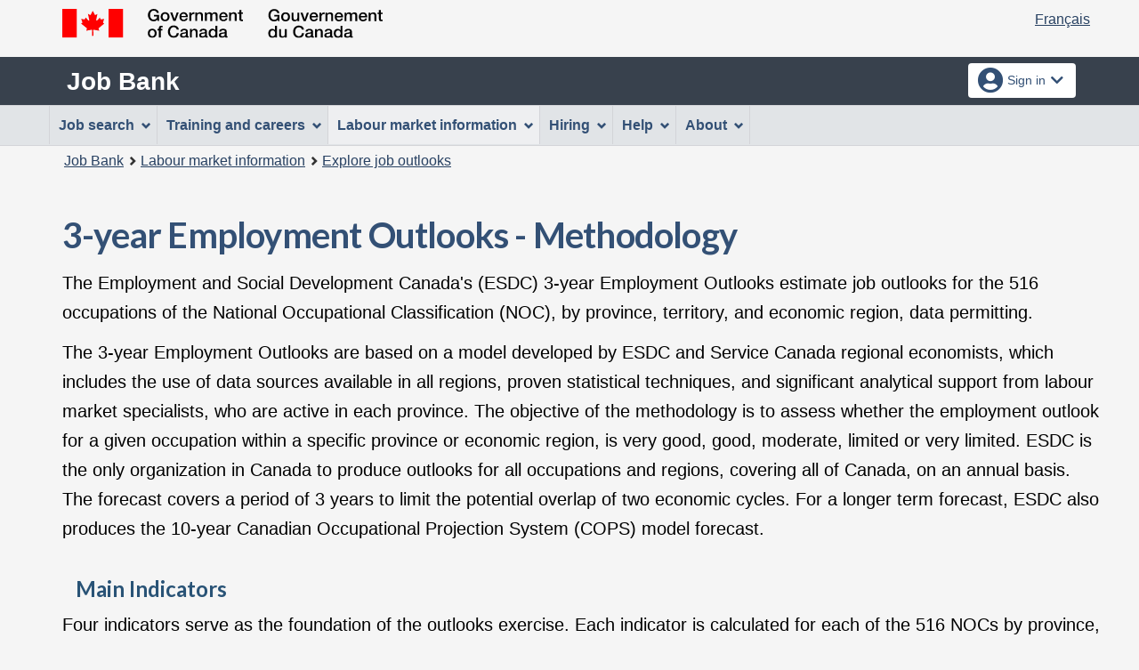

--- FILE ---
content_type: text/html;charset=UTF-8
request_url: https://www.jobbank.gc.ca/themes-sat/ajax/appmenu.xhtml?TF=false
body_size: 1174
content:

<div class="pnl-strt container nvbar">
	<h2 class="wb-inv">Job Bank Menu</h2>
	<div class="row">
		<ul class="list-inline menu cdts-background-initial" role="menubar">
			
			<li role="none"><a href="#s1" class="item">Job search</a>
				<ul class="sm list-unstyled" id="s1" role="menu">
					<li role="none" class="landing"><a href="https://www.jobbank.gc.ca/findajob">Find a job</a></li>
					<li role="none"><a href="https://www.jobbank.gc.ca/jobsearch">Search</a></li>
					<li role="none"><a href="https://www.jobbank.gc.ca/mobileapp">Mobile app</a></li>
					<li role="none"><a href="https://www.jobbank.gc.ca/jobsearch/jobalertregistration">Job alerts</a></li>
					<li role="none"><a href="https://www.jobbank.gc.ca/findajob/match">Job Match</a></li>
					<li role="none"><a href="https://www.jobbank.gc.ca/findajob/resume-builder">Resume builder</a></li>
					<li role="none"><a href="https://www.jobbank.gc.ca/browsejobs">Browse jobs</a></li>
					<li role="none"><a href="https://www.jobbank.gc.ca/findajob/employment-centres">Employment centres</a></li>
					<li role="none"><a href="https://www.jobbank.gc.ca/findajob/resources">Resources for job seekers</a></li>
					<li role="none"><a href="https://www.jobbank.gc.ca/findajob/resources/diversity">Help for specific audiences</a></li>
				</ul>
			</li>
			<li role="none"><a href="#s2" class="item">Training and careers</a>
				<ul class="sm list-unstyled" id="s2" role="menu">
					<li role="none" class="landing"><a href="https://www.jobbank.gc.ca/career-planning">Choose a career</a></li>
					<li role="none"><a href="https://www.jobbank.gc.ca/career-planning/school-work-transition">School to Work Transition Tool</a></li>
					<li role="none"><a href="https://www.jobbank.gc.ca/career-planning/quizzes">Career Quizzes</a></li>
					<li role="none"><a href="https://www.jobbank.gc.ca/career-planning/search-job-profile">Job Profiles</a></li>
					<li role="none"><a href="https://www.jobbank.gc.ca/career-planning/job-transition">Job Transition Tool</a></li>
						<li role="none"><a href="https://www.jobbank.gc.ca/career-planning/find-training">Training Finder</a></li>
						<li role="none"><a href="https://www.jobbank.gc.ca/career-planning/resources">Career planning advice</a></li>
				</ul>
			</li>
			<li role="none"><a href="#s3" class="item">Labour market information</a>
				<ul class="sm list-unstyled" id="s3" role="menu">
					<li role="none" class="landing"><a href="https://www.jobbank.gc.ca/trend-analysis">Explore the market</a></li>
					<li role="none"><a href="https://www.jobbank.gc.ca/trend-analysis/search-occupations">Job profiles</a></li>
					<li role="none"><a href="https://www.jobbank.gc.ca/trend-analysis/search-wages">Wage reports</a></li>
					<li role="none"><a href="https://www.jobbank.gc.ca/trend-analysis/search-job-outlooks">Outlook reports</a></li>
					<li role="none"><a href="https://www.jobbank.gc.ca/trend-analysis/job-market-reports/job-market-snapshot">Job Market Snapshots</a></li>
					<li role="none"><a href="https://www.jobbank.gc.ca/trend-analysis/job-market-reports/sectoral-profile">Sectoral Profiles</a></li>
					<li role="none"><a href="https://www.jobbank.gc.ca/trend-analysis/job-market-reports/economic-scan">Economic Scans</a></li>
					<li role="none"><a href="https://www.jobbank.gc.ca/trend-analysis/labour-market-news">Labour Market News</a></li>
					<li role="none"><a href="https://www.jobbank.gc.ca/trend-analysis/job-market-reports">Reports by province or territory</a></li>
						<li role="none"><a href="https://www.jobbank.gc.ca/trend-analysis/resources/national-occupational-classification">National Occupational Classification</a></li>
						<li role="none"><a href="https://www.jobbank.gc.ca/trend-analysis/resources/occupational-skills-information-system">Occupational and Skills Information System</a></li>
						<li role="none"><a href="https://www.jobbank.gc.ca/trend-analysis/resources/canadian-occupational-projection-system">Canadian Occupational Projection System</a></li>
					<li role="none"><a href="https://www.jobbank.gc.ca/trend-analysis/resources">Labour Market Information Resources</a></li>	
				</ul>
			</li>
			<li role="none"><a href="#s4" class="item">Hiring</a>
				<ul class="sm list-unstyled" id="s4" role="menu">
					<li role="none" class="landing"><a href="https://www.jobbank.gc.ca/employers">Fill a position</a></li>
					<li role="none"><a href="https://employer.jobbank.gc.ca/employer/dashboard">Post a job</a></li>
					<li role="none"><a href="https://www.jobbank.gc.ca/hiring/dashboard-available-workers ">Available Workers Dashboard</a></li>
					<li role="none"><a href="https://www.jobbank.gc.ca/hiring/resources">Resources for employers</a></li>
					<li role="none"><a href="https://www.jobbank.gc.ca/hiring/resources/diversity">Hiring a diverse workforce</a></li>
				</ul>
			</li>
			<li role="none"><a href="#s5" class="item">Help</a>
				<ul class="sm list-unstyled" id="s5" role="menu">
					<li role="none"><a href="/helpsupport">Job Bank Support</a></li>
				</ul>
			</li>
			<li role="none"><a href="#s6" class="item">About</a>
				<ul class="sm list-unstyled" id="s6" role="menu">
					<li role="none"><a href="https://www.jobbank.gc.ca/aboutus">About us</a></li>
					<li role="none"><a href="https://www.jobbank.gc.ca/network">Our network</a></li>
					<li role="none"><a href="https://www.jobbank.gc.ca/updates">What’s new</a></li>
				</ul>
			</li>
		</ul>
	</div>
</div>

--- FILE ---
content_type: text/html;charset=UTF-8
request_url: https://www.jobbank.gc.ca/invitation-manager/im.xhtml
body_size: 1459
content:
{"settings":{"duration-delay":1,"page-probability":"1.0","site-probability":"1.0","blacklist":0,"whitelist":[{"url":"www.jobbank.gc.ca/"},{"url":"^www.guichetemplois.gc.ca/"}]},"surveys":[{"id":"1","title-en":"Help us improve Job Bank’s Career Quizzes","title-fr":"Aidez-nous &amp;agrave; am&amp;eacute;liorer les tests d’orientation de carri&amp;egrave;re","body-en":"<p>Please take a minute to help us improve Job Bank’s Career Quizzes by answering this quick survey.</p><p class=’mrgn-bttm-0’>","body-fr":"<p>Veuillez prendre une minute pour nous aider &amp;agrave; am&amp;eacute;liorer les tests et les questionnaires d’orientation de carri&amp;egrave;re du Guichet-Emplois en r&amp;eacute;pondant &amp;agrave; ce court sondage.</p><p class=’mrgn-bttm-0’>","link-en":"https://srv217.services.gc.ca/ihst4/Intro.aspx?cid=e478ec9d-68f4-4fbd-87ff-76bd2f95ce27&amp;lc=eng","link-fr":"https://srv217.services.gc.ca/ihst4/Intro.aspx?cid=e478ec9d-68f4-4fbd-87ff-76bd2f95ce27&amp;lc=fra","start-on":"2025-04-07T00:00:00","end-on":"2025-05-07T00:00:00","type":"Page","probability":"1.0","yes-en":"<strong>Yes,<span class=’wb-inv’>I will take the survey </span> after my visit.</strong>","yes-fr":"<strong>Oui,<span class=’wb-inv’>je vais r&amp;eacute;pondre au sondage </span> apr&amp;egrave;s ma visite.</strong>","no-en":"No,<span class=’wb-inv’>I do not want to take the survey,</span> thank you.","no-fr":"Non,<span class=’wb-inv’>je ne veux pas r&amp;eacute;pondre au sondage,</span> merci.","close-en":"Close: Exit survey (escape key)","close-fr":"Fermer : Sondage de fin de visite (touche d&amp;amp;apos;&amp;eacute;chappement)","name":"QuizTest","survey-urls":[{"url":"https://www.jobbank.gc.ca/workpreference/result"},{"url":"https://www.jobbank.gc.ca/workpreference/resultat"}]},{"id":"2","title-en":"Help us make Job Bank easier to use","title-fr":"Aidez-nous à rendre le Guichet-Emplois plus facile à utiliser","body-en":"<p>Please take a minute to fill out a quick survey and let us know if you want to participate in future studies to improve the experience of Job Bank’s users. </p><p class=’mrgn-bttm-0’>","body-fr":"<p>Veuillez prendre une minute pour répondre à un court questionnaire et nous faire savoir si vous souhaitez participer à nos prochaines études pour améliorer l’expérience des utilisateurs du Guichet-Emplois. </p><p class=’mrgn-bttm-0’>","link-en":"https://forms.office.com/r/9hzvah3jLJ","link-fr":"https://forms.office.com/r/GHVxZSRA84","start-on":"2025-10-29T00:00:00","end-on":"2025-11-24T00:00:00","type":"Page","probability":"0.7","yes-en":"<strong>Yes, <span class=’wb-inv’>I will take the survey </span> after my visit.</strong>","yes-fr":"<strong>Oui, <span class=’wb-inv’>je vais répondre au sondage </span> aprés ma visite.</strong>","no-en":"No, <span class=’wb-inv’>I do not want to take the survey,</span> thank you.","no-fr":"Non, <span class=’wb-inv’>je ne veux pas répondre au sondage,</span> merci.","close-en":"Close: Exit survey (escape key)","close-fr":"Fermer : Sondage de fin de visite (touche d’échappement)","name":"JPCT research - 20251023","survey-urls":[{"url":"https://www.jobbank.gc.ca/career-planning/search-job-profile"},{"url":"https://www.jobbank.gc.ca/marketreport/summary-occupation/"},{"url":"https://www.guichetemplois.gc.ca/rapportmarche/profession-sommaire/"},{"url":"https://www.guichetemplois.gc.ca/analyse-tendances/recherche-professions"},{"url":"https://www.guichetemplois.gc.ca/planification-carriere/recherche-fiches-metiers"},{"url":"https://www.jobbank.gc.ca/trend-analysis/search-occupations"},{"url":"https://www.guichetemplois.gc.ca/rapportmarche/profession/"},{"url":"https://www.guichetemplois.gc.ca/rapportmarche/perspectives-profession/"},{"url":"https://www.guichetemplois.gc.ca/rapportmarche/qualification/"},{"url":"https://www.jobbank.gc.ca/marketreport/skills/"},{"url":"https://www.jobbank.gc.ca/marketreport/outlook-occupation/"},{"url":"https://www.jobbank.gc.ca/marketreport/occupation/"},{"url":"https://www.jobbank.gc.ca/trend-analysis"},{"url":"https://www.guichetemplois.gc.ca/analyse-tendances"},{"url":"https://www.jobbank.gc.ca/outlookreport/location/"},{"url":"https://www.guichetemplois.gc.ca/outlookreport/region/"},{"url":"https://www.jobbank.gc.ca/outlookreport/location/"},{"url":"https://www.guichetemplois.gc.ca/outlookreport/region/"},{"url":"https://www.jobbank.gc.ca/findajob"},{"url":"https://www.guichetemplois.gc.ca/trouverunemploi"}]}]}